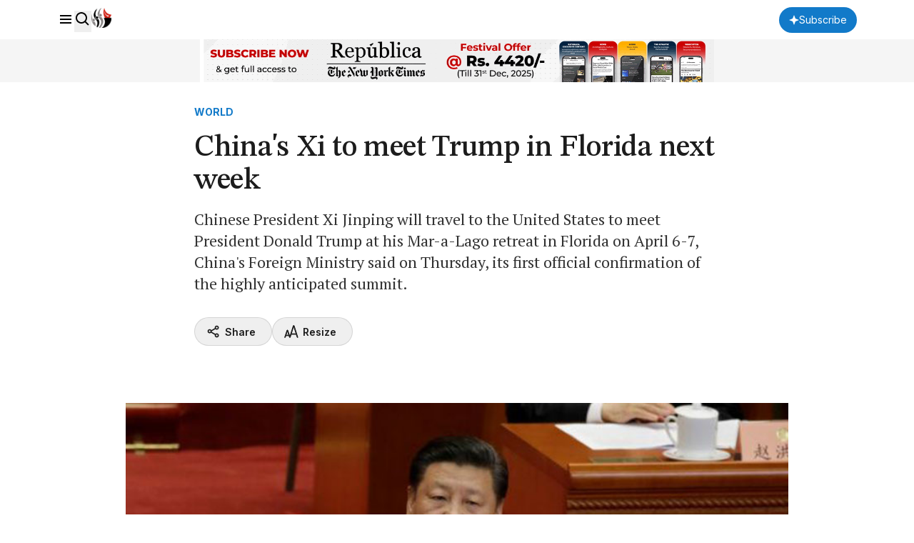

--- FILE ---
content_type: text/html; charset=utf-8
request_url: https://www.google.com/recaptcha/api2/aframe
body_size: 183
content:
<!DOCTYPE HTML><html><head><meta http-equiv="content-type" content="text/html; charset=UTF-8"></head><body><script nonce="jWChqzNZPdWbC7xtxoe0fQ">/** Anti-fraud and anti-abuse applications only. See google.com/recaptcha */ try{var clients={'sodar':'https://pagead2.googlesyndication.com/pagead/sodar?'};window.addEventListener("message",function(a){try{if(a.source===window.parent){var b=JSON.parse(a.data);var c=clients[b['id']];if(c){var d=document.createElement('img');d.src=c+b['params']+'&rc='+(localStorage.getItem("rc::a")?sessionStorage.getItem("rc::b"):"");window.document.body.appendChild(d);sessionStorage.setItem("rc::e",parseInt(sessionStorage.getItem("rc::e")||0)+1);localStorage.setItem("rc::h",'1768798279294');}}}catch(b){}});window.parent.postMessage("_grecaptcha_ready", "*");}catch(b){}</script></body></html>